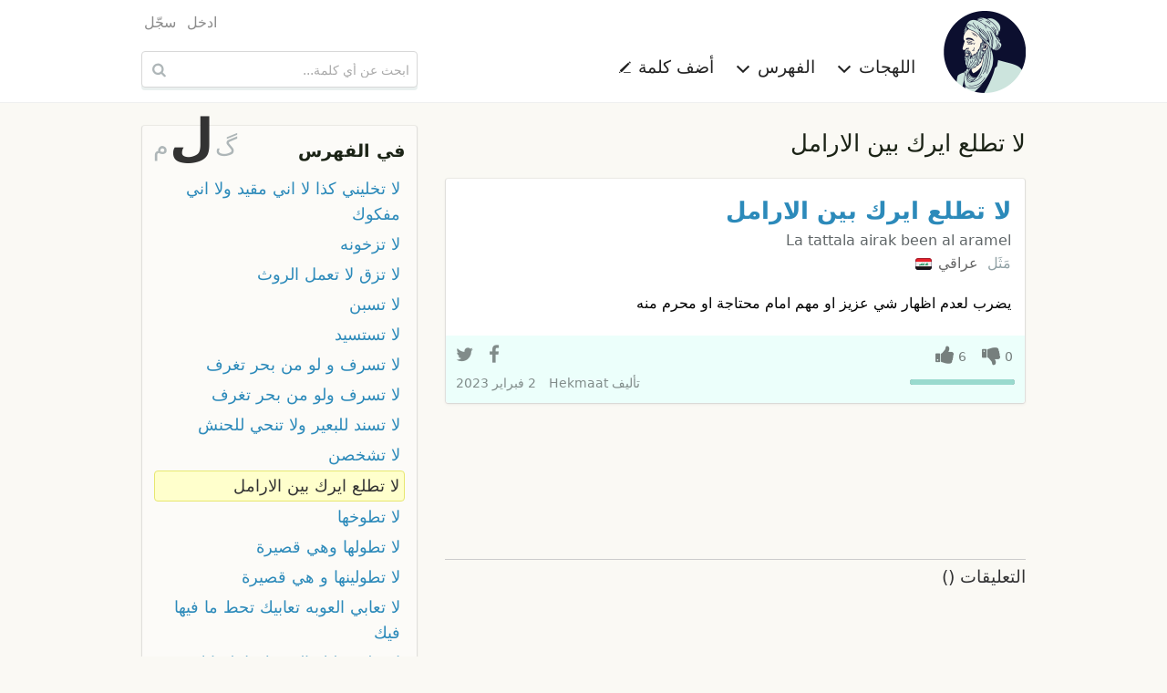

--- FILE ---
content_type: text/html; charset=UTF-8
request_url: https://ar.mo3jam.com/term/%D9%84%D8%A7%20%D8%AA%D8%B7%D9%84%D8%B9%20%D8%A7%D9%8A%D8%B1%D9%83%20%D8%A8%D9%8A%D9%86%20%D8%A7%D9%84%D8%A7%D8%B1%D8%A7%D9%85%D9%84
body_size: 5319
content:
<!doctype html>
<html lang="ar">
<head>
	<title>معجم - لا تطلع ايرك بين الارامل</title>
    <meta charset="utf-8">
    <meta http-equiv="x-ua-compatible" content="ie=edge">
    <meta name="viewport" content="width=device-width,initial-scale=1">
     	<link rel="stylesheet" type="text/css" href="/fe/css/mo3jam-rtl.css?x5">
	<link rel="stylesheet" type="text/css" href="/fe/css/show.css?x5">
	<link rel="search" type="application/opensearchdescription+xml" title="معجم" href="/mo3jam-search-ar.xml">
    <link rel="canonical" href="https://ar.mo3jam.com/term/%D9%84%D8%A7%20%D8%AA%D8%B7%D9%84%D8%B9%20%D8%A7%D9%8A%D8%B1%D9%83%20%D8%A8%D9%8A%D9%86%20%D8%A7%D9%84%D8%A7%D8%B1%D8%A7%D9%85%D9%84">
	<link rel="alternate" hreflang="ar" href="https://ar.mo3jam.com/term/%D9%84%D8%A7%20%D8%AA%D8%B7%D9%84%D8%B9%20%D8%A7%D9%8A%D8%B1%D9%83%20%D8%A8%D9%8A%D9%86%20%D8%A7%D9%84%D8%A7%D8%B1%D8%A7%D9%85%D9%84">
	<link rel="alternate" hreflang="en" href="https://en.mo3jam.com/term/%D9%84%D8%A7%20%D8%AA%D8%B7%D9%84%D8%B9%20%D8%A7%D9%8A%D8%B1%D9%83%20%D8%A8%D9%8A%D9%86%20%D8%A7%D9%84%D8%A7%D8%B1%D8%A7%D9%85%D9%84">
    <link rel="alternate" hreflang="x-default" href="https://ar.mo3jam.com/term/%D9%84%D8%A7%20%D8%AA%D8%B7%D9%84%D8%B9%20%D8%A7%D9%8A%D8%B1%D9%83%20%D8%A8%D9%8A%D9%86%20%D8%A7%D9%84%D8%A7%D8%B1%D8%A7%D9%85%D9%84">
	<meta property="fb:app_id" content="90649242355">
	<meta property="og:site_name" content="Mo3jam معجم">
	<meta property="og:image" content="https://ar.mo3jam.com/fe/img/mo3jam-logo-180.png">
	<meta property="og:title" content="لا تطلع ايرك بين الارامل">
	<meta property="og:type" content="article">
	<meta property="og:url" content="https://mo3jam.com/term/%D9%84%D8%A7%20%D8%AA%D8%B7%D9%84%D8%B9%20%D8%A7%D9%8A%D8%B1%D9%83%20%D8%A8%D9%8A%D9%86%20%D8%A7%D9%84%D8%A7%D8%B1%D8%A7%D9%85%D9%84">
	<meta property="og:description" content="تعريف مصطلح لا تطلع ايرك بين الارامل في اللهجات العامية">
    <script async src="//pagead2.googlesyndication.com/pagead/js/adsbygoogle.js"></script>
    <script>
        (adsbygoogle = window.adsbygoogle || []).push({
            google_ad_client: "ca-pub-5577468319354468",
            enable_page_level_ads: true
        });
    </script>
</head>
<body id="rtl">
<header id="header">
    <div class="header-proper row small-collapse medium-uncollapse">
        <nav id="site-nav" class="small-12 medium-8 columns">
            <div id="menu-toggle">
                <span class="icon-menu"></span>
            </div>
            <div id="site-identity">
                <a id="logo-link" href="/">
                    <picture>
                        <source srcset="/fe/img/mo3jam-logo-small-rtl.png" media="(max-width: 40em)">
                        <img id="site-logo" src="/fe/img/mo3jam-logo-large.png" alt="معجم" title="معجم">
                    </picture>
                </a>
            </div>
            <ul id="site-links">
                <li id="dialects-menu-item" class="site-item item-has-menu">
                    <a id="dialects-menu-link" class="site-link">اللهجات <span class="sup icon-chevron-down"></span></a>
                    <ul id="dialects-menu" class="site-link-menu">
                        <li><a href="/dialect/Saudi"><span class="flag SAA"></span> السعودية<div class="dialect-term-count">3139 مصطلح</div></a></li>
                        <li><a href="/dialect/Algerian"><span class="flag MAA_DZ"></span> الجزائرية<div class="dialect-term-count">2151 مصطلح</div></a></li>
                        <li><a href="/dialect/Moroccan"><span class="flag MAA_MA"></span> المغربية<div class="dialect-term-count">1008 مصطلح</div></a></li>
                        <li><a href="/dialect/Egyptian"><span class="flag EGA"></span> المصرية<div class="dialect-term-count">910 مصطلح</div></a></li>
                        <li><a href="/dialect/Tunisian"><span class="flag MAA_TN"></span> التونسية<div class="dialect-term-count">739 مصطلح</div></a></li>
                        <li><a href="/dialect/Yemeni"><span class="flag YEA"></span> اليمنية<div class="dialect-term-count">709 مصطلح</div></a></li>
                        <li><a href="/dialect/Syrian"><span class="flag LEA_SY"></span> السورية<div class="dialect-term-count">648 مصطلح</div></a></li>
                        <li><a href="/dialect/Iraqi"><span class="flag IRA"></span> العراقية<div class="dialect-term-count">636 مصطلح</div></a></li>
                        <li><a href="/dialect/Palestinian"><span class="flag LEA_PS"></span> الفلسطينية<div class="dialect-term-count">629 مصطلح</div></a></li>
                        <li><a href="/dialect/Emirati"><span class="flag GAA_AE"></span> الإماراتية<div class="dialect-term-count">594 مصطلح</div></a></li>
                        <li><a href="/dialect/Jordanian"><span class="flag LEA_JO"></span> الأردنية<div class="dialect-term-count">496 مصطلح</div></a></li>
                        <li><a href="/dialect/Sudanese"><span class="flag SUA"></span> السودانية<div class="dialect-term-count">484 مصطلح</div></a></li>
                        <li><a href="/dialect/Kuwaiti"><span class="flag GAA_KW"></span> الكويتية<div class="dialect-term-count">481 مصطلح</div></a></li>
                        <li><a href="/dialect/Libyan"><span class="flag MAA_LY"></span> الليبية<div class="dialect-term-count">437 مصطلح</div></a></li>
                        <li><a href="/dialect/Bahraini"><span class="flag GAA_BH"></span> البحرينية<div class="dialect-term-count">361 مصطلح</div></a></li>
                        <li><a href="/dialect/Lebanese"><span class="flag LEA_LB"></span> اللبنانية<div class="dialect-term-count">330 مصطلح</div></a></li>
                        <li><a href="/dialect/Qatari"><span class="flag GAA_QA"></span> القطرية<div class="dialect-term-count">317 مصطلح</div></a></li>
                        <li><a href="/dialect/Omani"><span class="flag GAA_OM"></span> العمانية<div class="dialect-term-count">257 مصطلح</div></a></li>
                        <li><a href="/dialect/Hassaniya"><span class="flag MAA_MR"></span> الحسانية<div class="dialect-term-count">99 مصطلح</div></a></li>
                                            </ul>
                </li>
                <li id="initials-menu-item"  class="site-item item-has-menu">
                    <a id="initials-menu-link" class="site-link">الفهرس <span class="sup icon-chevron-down"></span></a>
                    <ul id="initials-menu" class="site-link-menu">
                        <li><a href="/index/أ">أ</a></li><li><a href="/index/إ">إ</a></li><li><a href="/index/ا">ا</a></li><li><a href="/index/آ">آ</a></li><li><a href="/index/ب">ب</a></li><li><a href="/index/پ">پ</a></li><li><a href="/index/ت">ت</a></li><li><a href="/index/ث">ث</a></li><li><a href="/index/ج">ج</a></li><li><a href="/index/ڃ">ڃ</a></li><li><a href="/index/چ">چ</a></li><li><a href="/index/ح">ح</a></li><li><a href="/index/خ">خ</a></li><li><a href="/index/د">د</a></li><li><a href="/index/ذ">ذ</a></li><li><a href="/index/ر">ر</a></li><li><a href="/index/ز">ز</a></li><li><a href="/index/س">س</a></li><li><a href="/index/ش">ش</a></li><li><a href="/index/ص">ص</a></li><li><a href="/index/ض">ض</a></li><li><a href="/index/ط">ط</a></li><li><a href="/index/ظ">ظ</a></li><li><a href="/index/ع">ع</a></li><li><a href="/index/غ">غ</a></li><li><a href="/index/ف">ف</a></li><li><a href="/index/ڤ">ڤ</a></li><li><a href="/index/ڥ">ڥ</a></li><li><a href="/index/ق">ق</a></li><li><a href="/index/ڨ">ڨ</a></li><li><a href="/index/ك">ك</a></li><li><a href="/index/گ">گ</a></li><li><a href="/index/ل">ل</a></li><li><a href="/index/م">م</a></li><li><a href="/index/ن">ن</a></li><li><a href="/index/ه">ه</a></li><li><a href="/index/و">و</a></li><li><a href="/index/ي">ي</a></li>                    </ul>
                </li>
                <li class="site-item">
                    <a id="add-button" class="site-link" href="/term/add">أضف كلمة <span class="sup icon-pencil"></span></a>
                </li>
                                <li class="site-item hide-for-medium aux-mobile-links">
                                            <a href="/user/login">ادخل</a>                                            <a href="/user/register">سجّل</a>                                                                <a class="en" hreflang="en" lang="en" title="Browse Mo3jam in English" href="https://en.mo3jam.com/term/%D9%84%D8%A7%20%D8%AA%D8%B7%D9%84%D8%B9%20%D8%A7%D9%8A%D8%B1%D9%83%20%D8%A8%D9%8A%D9%86%20%D8%A7%D9%84%D8%A7%D8%B1%D8%A7%D9%85%D9%84" rel="alternate"><span class="sup icon-language"></span> English</a>
                                    </li>
            </ul>
            <div class="headers-links-small show-for-small-only">
                <div class="header-link"><a href="/term/add">أضف كلمة </a></div>
                            </div>

        </nav>
        <div id="search-container" class="small-12 medium-4 columns">
            <div id="pre-header-links">
                <div id="user-nav">
                    <ul class="user-links">
                                                    <li><a href="/user/login">ادخل</a></li>
                                                    <li><a href="/user/register">سجّل</a></li>
                                            </ul>
                </div>
            </div>
            <form id="search-form" method="get" action="/search" role="search">
                <input id="search-input" maxlength="255" autocapitalize="off" autocomplete="off" autocorrect="off" spellcheck="false" tabindex="0" type="search" name="q" placeholder="ابحث عن أي كلمة..." value="" />
                <button id="search-button" class="sup" type="submit" title="ابحث عن أي كلمة...">&nbsp;</button>
            </form>
        </div>
    </div>
</header>

<main class="row">
<div id="content" class="small-12 medium-8 column">
<h1 id="def-page-heading" class="ar base-dir">لا تطلع ايرك بين الارامل</h1>
	<div id="definitions">
	<article id="d25887" class="def IRA">
    <header>
        <h2 class="def-term"><a href="/term/لا تطلع ايرك بين الارامل">لا تطلع ايرك بين الارامل</a>  </h2>
        <span class="def-term-tr ts ltr">La tattala airak been al aramel</span>
    </header>
	<div class="def-main">
        <div class="dialects">
            <span>مَثَل</span>  <a class="dialect" href="/dialect/Iraqi">عراقي <span class="flag IRA"></span></a>         </div>
<div class="def-content ar cur-def" lang="ar"><div class="def-body">يضرب لعدم اظهار شي عزيز او مهم امام محتاجة او محرم منه</div></div>	</div>
	<footer>
        <div class="def-actions">
            <div class="vote-links">
                <span class="action vote vote-down"><span class="digit-text">0</span></span>
                <span class="action vote vote-up"><span class="digit-text">6</span></span>
                            </div>
                        <div class="votes-bar" >
                <div class="up-votes-bar-fill" style="width:100%"></div>
            </div>
            <div class="share-bar" data-def-id="d25887">
                <a class="action share-facebook"></a>
                <a class="action share-twitter"></a>
                <a class="action share-whatsapp"></a>
            </div>
        </div>
		<div class="info">
            <address>تأليف <span class="def-user"><a href="/profile/Hekmaat">Hekmaat</a></span></address>
			<time datetime="2023-02-02T14:29:36+00:00">2 فبراير 2023</time>
		</div>
			</footer>
	</article>
    
<ins class="adsbygoogle"
     style="display:block"
     data-ad-format="fluid"
     data-ad-layout-key="-gu-3+1f-3d+2z"
     data-ad-client="ca-pub-5577468319354468"
     data-ad-slot="8372010232"></ins>
<script>
    (adsbygoogle = window.adsbygoogle || []).push({});
</script>
	</div>

<div id="term-comments">
    <h5>التعليقات <span style="display:inline-block">(<fb:comments-count href="http://ar.mo3jam.com/term/لا تطلع ايرك بين الارامل"></fb:comments-count>)</span></h5>
	<fb:comments href="http://mo3jam.com/term/لا تطلع ايرك بين الارامل" num_posts="5" width="100%"></fb:comments>
    <script id="facebook-jssdk" async defer crossorigin="anonymous" src="https://connect.facebook.net/ar_AR/sdk.js"></script>
</div>
</div>
<aside id="aux" class="small-12 medium-4 column">

	<nav id="term-index-wrap" class="enclosure">
		<h4><a href="/index">في الفهرس</a></h4>
		<div id="initials-mini-wrap">
			<a id="prev-initial" href="/term/گاتو">گ</a>
			<a id="current-initial" href="/index/ل">ل</a>
			<a id="next-initial" href="/term/م خمسة">م</a>
		</div>
		<ul id="term-index" class="rtl">
						<li><a href="/term/لا تخليني كذا لا اني مقيد ولا اني مفكوك">لا تخليني كذا لا اني مقيد ولا اني مفكوك</a></li>
				<li><a href="/term/لا تزخونه">لا تزخونه</a></li>
				<li><a href="/term/لا تزق  لا تعمل الروث">لا تزق  لا تعمل الروث</a></li>
				<li><a href="/term/لا تسبن">لا تسبن</a></li>
				<li><a href="/term/لا تستسيد">لا تستسيد</a></li>
				<li><a href="/term/لا تسرف و لو من بحر تغرف">لا تسرف و لو من بحر تغرف</a></li>
				<li><a href="/term/لا تسرف ولو من بحر تغرف">لا تسرف ولو من بحر تغرف</a></li>
				<li><a href="/term/لا تسند للبعير ولا تنحي للحنش">لا تسند للبعير ولا تنحي للحنش</a></li>
				<li><a href="/term/لا تشخصن">لا تشخصن</a></li>
				<li class="current-term"><a href="/term/لا تطلع ايرك بين الارامل">لا تطلع ايرك بين الارامل</a></li>
				<li><a href="/term/لا تطوخها">لا تطوخها</a></li>
				<li><a href="/term/لا تطولها وهي قصيرة">لا تطولها وهي قصيرة</a></li>
				<li><a href="/term/لا تطولينها و هي قصيرة">لا تطولينها و هي قصيرة</a></li>
				<li><a href="/term/لا تعابي العوبه تعابيك تحط ما فيها فيك">لا تعابي العوبه تعابيك تحط ما فيها فيك</a></li>
				<li><a href="/term/لا تعلم بطنك المغيط ولا لسانك الخريط ولا قحرتك الضريط">لا تعلم بطنك المغيط ولا لسانك الخريط ولا قحرتك الضريط</a></li>
				<li><a href="/term/لا تقول فول لنصير بالعدول">لا تقول فول لنصير بالعدول</a></li>
				<li><a href="/term/لا تكرك عليه">لا تكرك عليه</a></li>
				<li><a href="/term/لا تكسكس">لا تكسكس</a></li>
				<li><a href="/term/لا تلفز">لا تلفز</a></li>
				<li><a href="/term/ﻻ تمضرط">ﻻ تمضرط</a></li>
				<li><a href="/term/لا تنغط">لا تنغط</a></li>
				<li><a href="/term/لا تنوشه">لا تنوشه</a></li>
				<li><a href="/term/لا تنيجه">لا تنيجه</a></li>
				<li><a href="/term/لا تهر فينا">لا تهر فينا</a></li>
				<li><a href="/term/لا تهكر التفاعل يا صديقي">لا تهكر التفاعل يا صديقي</a></li>
				<li><a href="/term/لا توطوط">لا توطوط</a></li>
				<li><a href="/term/لا حياة لمن تنادي">لا حياة لمن تنادي</a></li>
				<li><a href="/term/لا دين لا ملة">لا دين لا ملة</a></li>
				<li><a href="/term/لا زلتي بين انفاسي">لا زلتي بين انفاسي</a></li>
				<li><a href="/term/لا وفغك ولا وفغ من جابك">لا وفغك ولا وفغ من جابك</a></li>
						</ul>
	</nav>

	<!-- Def Page Skyscraper -->
	<ins class="adsbygoogle"
		 style="display:inline-block;width:300px;height:600px"
		 data-ad-client="ca-pub-5577468319354468"
		 data-ad-slot="7030596308"></ins>

	<script>
		(adsbygoogle = window.adsbygoogle || []).push({});
	</script>
</aside>
<div id="login-dialogue" class="overlay">
	<div id="dialogue-close-button" class="sup"></div>
    <h6 class="overlay-title">سجل الدخول للإستمرار</h6>
	<div class="message-row hidden"></div>
	<form method="post" action="/user/login" class="form"> 
		<input type="hidden" name="return" value="term/لا تطلع ايرك بين الارامل" />
	<div class="form-row">
		<div class="form-label s te">
			<label for="modal-email-input">البريد الإلكتروني</label>
		</div>
		<div class="control s">
			<input id="modal-email-input" type="text" class="text-input" autocomplete="email" name="email" placeholder="البريد الإلكتروني" />
		</div>
	</div>
	<div class="form-row">
		<div class="form-label s te">
			<label for="password">كلمة المرور</label>
		</div>
		<div class="control s">
			<div><input id="password" class="text-input" autocomplete="current-password" type="password" name="password" placeholder="كلمة المرور" /></div>
			<div class="remember-me"><label> <input type="checkbox" name="remember" value="true" checked="checked" /> &nbsp; تذكرني </label></div>
		</div>
	</div>
	<div class="form-row action-row">
        <div class="form-label s"></div>
		<div class="control s">
			<input class="form-button" type="submit" value="ادخل" />
			<span style="padding: 0 30px"> أو <a href="/user/register">كوّن حسابك</a> </span>
		</div>
	</div>

	</form>
</div></main>

<footer id="footer">
    <div class="row">
        <div class="small-12 medium-8 columns text ar">
                            جميع حقوق النسخ و النشر محفوظة &copy; 2009–2026                <br />
                المصطلحات والتعاريف المدخلة من قبل المستخدمين لا تعبر عن آراء ووجه نظر القائمين على الموقع
                <br />
                تواصلوا معنا عبر <a href="mailto:info@mo3jam.com">info@mo3jam.com</a>
                        <br />
            <div>
                <a href="https://www.facebook.com/mo3jami"><span class="sup icon-facebook"></span></a> <a href="https://twitter.com/mo3jam"><span class="sup icon-twitter"></span></a> <a href="https://instagram.com/mo3jam"><span class="sup icon-instagram"></span></a>
            </div>
        </div>
        <div class="small-12 medium-4 columns">
                        <div class="en text"><a class="locale" title="Browse Mo3jam in English" href="https://en.mo3jam.com/term/%D9%84%D8%A7%20%D8%AA%D8%B7%D9%84%D8%B9%20%D8%A7%D9%8A%D8%B1%D9%83%20%D8%A8%D9%8A%D9%86%20%D8%A7%D9%84%D8%A7%D8%B1%D8%A7%D9%85%D9%84" rel="alternate" hreflang="en" lang="en"><span class="sup icon-language"></span> English</a></div>
                    </div>
    </div>
</footer>
<div id="bg-overlay">&nbsp;</div>
<div id="fb-root"></div>
<script defer src="/fe/js/mo3jam.pack.min.js?x6"></script>
<script>
    (function(i,s,o,g,r,a,m){i['GoogleAnalyticsObject']=r;i[r]=i[r]||function(){
        (i[r].q=i[r].q||[]).push(arguments)},i[r].l=1*new Date();a=s.createElement(o),
        m=s.getElementsByTagName(o)[0];a.async=1;a.src=g;m.parentNode.insertBefore(a,m)
    })(window,document,'script','//www.google-analytics.com/analytics.js','ga');

    ga('create', 'UA-703567-7', 'auto', {'legacyCookieDomain': 'mo3jam.com'});
    ga('send', 'pageview');
</script>
</body></html>

--- FILE ---
content_type: text/html; charset=utf-8
request_url: https://www.google.com/recaptcha/api2/aframe
body_size: 264
content:
<!DOCTYPE HTML><html><head><meta http-equiv="content-type" content="text/html; charset=UTF-8"></head><body><script nonce="6aGa7pd0Iyi-in6ziDv71w">/** Anti-fraud and anti-abuse applications only. See google.com/recaptcha */ try{var clients={'sodar':'https://pagead2.googlesyndication.com/pagead/sodar?'};window.addEventListener("message",function(a){try{if(a.source===window.parent){var b=JSON.parse(a.data);var c=clients[b['id']];if(c){var d=document.createElement('img');d.src=c+b['params']+'&rc='+(localStorage.getItem("rc::a")?sessionStorage.getItem("rc::b"):"");window.document.body.appendChild(d);sessionStorage.setItem("rc::e",parseInt(sessionStorage.getItem("rc::e")||0)+1);localStorage.setItem("rc::h",'1768794174886');}}}catch(b){}});window.parent.postMessage("_grecaptcha_ready", "*");}catch(b){}</script></body></html>